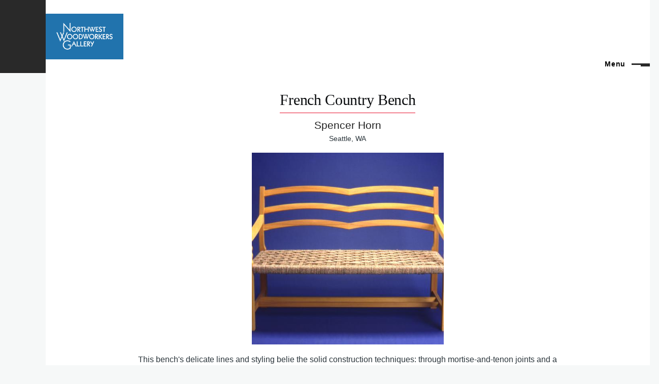

--- FILE ---
content_type: text/html; charset=UTF-8
request_url: https://nwwoodgallery.com/item/french-country-bench
body_size: 5349
content:
<!DOCTYPE html>
<html lang="en" dir="ltr" style="--color--primary-hue:0;--color--primary-saturation:0%;--color--primary-lightness:16">
  <head>
    <meta charset="utf-8" />
<meta name="Generator" content="Drupal 10 (https://www.drupal.org)" />
<meta name="MobileOptimized" content="width" />
<meta name="HandheldFriendly" content="true" />
<meta name="viewport" content="width=device-width, initial-scale=1.0" />
<link rel="canonical" href="https://nwwoodgallery.com/item/french-country-bench" />
<link rel="shortlink" href="https://nwwoodgallery.com/node/18560" />

    <title>French Country Bench | Northwest Woodworkers Gallery</title>
    <link rel="stylesheet" media="all" href="/sites/default/files/css/css_LiSrdz8-OYxHmEPD5hz6OOhwshqSOwHm3pKA7bElOBA.css" />
<link rel="stylesheet" media="all" href="/sites/default/files/css/css_9gzE0p79k0Ax2xIadIuJNSqRnaz58LCNMcx-kK2kTxo.css" />

    
    
<link rel="preload" href="/core/themes/olivero/fonts/metropolis/Metropolis-Regular.woff2" as="font" type="font/woff2" crossorigin>
<link rel="preload" href="/core/themes/olivero/fonts/metropolis/Metropolis-SemiBold.woff2" as="font" type="font/woff2" crossorigin>
<link rel="preload" href="/core/themes/olivero/fonts/metropolis/Metropolis-Bold.woff2" as="font" type="font/woff2" crossorigin>
<link rel="preload" href="/core/themes/olivero/fonts/lora/lora-v14-latin-regular.woff2" as="font" type="font/woff2" crossorigin>
    <noscript><link rel="stylesheet" href="/core/themes/olivero/css/components/navigation/nav-primary-no-js.css?t1xfal" />
</noscript>
  </head>
  <body class="path-node page-node-type-item">
        <a href="#main-content" class="visually-hidden focusable skip-link">
      Skip to main content
    </a>
    
      <div class="dialog-off-canvas-main-canvas" data-off-canvas-main-canvas>
    
<div id="page-wrapper" class="page-wrapper">
  <div id="page">

          <header id="header" class="site-header" data-drupal-selector="site-header" role="banner">

                <div class="site-header__fixable" data-drupal-selector="site-header-fixable">
          <div class="site-header__initial">
            <button class="sticky-header-toggle" data-drupal-selector="sticky-header-toggle" role="switch" aria-controls="site-header__inner" aria-label="Sticky header" aria-checked="false">
              <span class="sticky-header-toggle__icon">
                <span></span>
                <span></span>
                <span></span>
              </span>
            </button>
          </div>

                    <div id="site-header__inner" class="site-header__inner" data-drupal-selector="site-header-inner">
            <div class="container site-header__inner__container">

              


<div id="block-nwgtheme-site-branding" class="site-branding--bg-white site-branding block block-system block-system-branding-block">
  
    
    <div class="site-branding__inner">
          <a href="/" rel="home" class="site-branding__logo">
        <img src="/sites/default/files/branding/RupertLogo.png" alt="Home" />
      </a>
          </div>
</div>

<div class="header-nav-overlay" data-drupal-selector="header-nav-overlay"></div>


                              <div class="mobile-buttons" data-drupal-selector="mobile-buttons">
                  <button class="mobile-nav-button" data-drupal-selector="mobile-nav-button" aria-label="Main Menu" aria-controls="header-nav" aria-expanded="false">
                    <span class="mobile-nav-button__label">Menu</span>
                    <span class="mobile-nav-button__icon"></span>
                  </button>
                </div>

                <div id="header-nav" class="header-nav" data-drupal-selector="header-nav">
                  
<div class="search-block-form block block-search-narrow" data-drupal-selector="search-block-form" id="block-nwgtheme-search-form-narrow" role="search">
  
    
      <div class="content">
      <form action="/search/node" method="get" id="search-block-form" accept-charset="UTF-8" class="search-form search-block-form">
  <div class="js-form-item form-item js-form-type-search form-item-keys js-form-item-keys form-no-label">
      <label for="edit-keys" class="form-item__label visually-hidden">Search</label>
        <input title="Enter the terms you wish to search for." placeholder="Search by keyword or phrase." data-drupal-selector="edit-keys" type="search" id="edit-keys" name="keys" value="" size="15" maxlength="128" class="form-search form-element form-element--type-search form-element--api-search" />

        </div>
<div data-drupal-selector="edit-actions" class="form-actions js-form-wrapper form-wrapper" id="edit-actions"><button class="button--primary search-form__submit button js-form-submit form-submit" data-drupal-selector="edit-submit" type="submit" id="edit-submit" value="Search">
    <span class="icon--search"></span>
    <span class="visually-hidden">Search</span>
</button>

</div>

</form>

    </div>
  </div>
<nav  id="block-nwgtheme-main-menu" class="primary-nav block block-menu navigation menu--main" aria-labelledby="block-nwgtheme-main-menu-menu" role="navigation">
            
  <h2 class="visually-hidden block__title" id="block-nwgtheme-main-menu-menu">Main navigation</h2>
  
        


          
        
    <ul  class="menu primary-nav__menu primary-nav__menu--level-1" data-drupal-selector="primary-nav-menu--level-1">
            
                          
        
        
        <li class="primary-nav__menu-item primary-nav__menu-item--link primary-nav__menu-item--level-1">
                              
                      <a href="/our-designs" title="A list of the types of furniture we make" class="primary-nav__menu-link primary-nav__menu-link--link primary-nav__menu-link--level-1" data-drupal-selector="primary-nav-menu-link-has-children" data-drupal-link-system-path="node/19356">            <span class="primary-nav__menu-link-inner primary-nav__menu-link-inner--level-1">Designs</span>
          </a>

            
                  </li>
      
                          
        
        
        <li class="primary-nav__menu-item primary-nav__menu-item--link primary-nav__menu-item--level-1">
                              
                      <a href="/artists" title="A list of our member furniture makers" class="primary-nav__menu-link primary-nav__menu-link--link primary-nav__menu-link--level-1" data-drupal-selector="primary-nav-menu-link-has-children" data-drupal-link-system-path="artists">            <span class="primary-nav__menu-link-inner primary-nav__menu-link-inner--level-1">Artists</span>
          </a>

            
                  </li>
          </ul>
  


  </nav>


                  

  <div class="region region--secondary-menu">
    <div class="search-block-form block block-search-wide" data-drupal-selector="search-block-form-2" id="block-nwgtheme-search-form-wide" role="search">
  
    
      <button class="block-search-wide__button" aria-label="Search Form" data-drupal-selector="block-search-wide-button">
      <svg xmlns="http://www.w3.org/2000/svg" width="22" height="23" viewBox="0 0 22 23">
  <path fill="currentColor" d="M21.7,21.3l-4.4-4.4C19,15.1,20,12.7,20,10c0-5.5-4.5-10-10-10S0,4.5,0,10s4.5,10,10,10c2.1,0,4.1-0.7,5.8-1.8l4.5,4.5c0.4,0.4,1,0.4,1.4,0S22.1,21.7,21.7,21.3z M10,18c-4.4,0-8-3.6-8-8s3.6-8,8-8s8,3.6,8,8S14.4,18,10,18z"/>
</svg>
      <span class="block-search-wide__button-close"></span>
    </button>

        <div class="block-search-wide__wrapper" data-drupal-selector="block-search-wide-wrapper" tabindex="-1">
      <div class="block-search-wide__container">
        <div class="block-search-wide__grid">
          <form action="/search/node" method="get" id="search-block-form--2" accept-charset="UTF-8" class="search-form search-block-form">
  <div class="js-form-item form-item js-form-type-search form-item-keys js-form-item-keys form-no-label">
      <label for="edit-keys--2" class="form-item__label visually-hidden">Search</label>
        <input title="Enter the terms you wish to search for." placeholder="Search by keyword or phrase." data-drupal-selector="edit-keys" type="search" id="edit-keys--2" name="keys" value="" size="15" maxlength="128" class="form-search form-element form-element--type-search form-element--api-search" />

        </div>
<div data-drupal-selector="edit-actions" class="form-actions js-form-wrapper form-wrapper" id="edit-actions--2"><button class="button--primary search-form__submit button js-form-submit form-submit" data-drupal-selector="edit-submit" type="submit" id="edit-submit--2" value="Search">
    <span class="icon--search"></span>
    <span class="visually-hidden">Search</span>
</button>

</div>

</form>

        </div>
      </div>
    </div>
  </div>

  </div>

                </div>
                          </div>
          </div>
        </div>
      </header>
    
    <div id="main-wrapper" class="layout-main-wrapper layout-container">
      <div id="main" class="layout-main">
        <div class="main-content">
          <a id="main-content" tabindex="-1"></a>
          
          <div class="main-content__container container">
            

  <div class="region region--highlighted grid-full layout--pass--content-medium">
    <div data-drupal-messages-fallback class="hidden messages-list"></div>

  </div>

            

                          <main role="main">
                

  <div class="region region--content-above grid-full layout--pass--content-medium">
    


<div id="block-nwgtheme-page-title" class="block block-core block-page-title-block">
  
  

  <h1 class="title page-title">
<span>French Country Bench</span>
</h1>


  
</div>

  </div>

                

  <div class="region region--content grid-full layout--pass--content-medium" id="content">
    

<div id="block-nwgtheme-content" class="block block-system block-system-main-block">
  
    
      <div class="block__content">
      

<article role="article" class="node node--type-item node--promoted node--view-mode-full">
  <header class="">
    
          
      </header>
  <div class="node__content">
          <div class="layout layout--onecol">
    <div  class="layout__region layout__region--content">
      

<div class="views-element-container block block-views block-views-blockparent-fields-block-1">
  
    
      <div class="block__content">
      <div><div class="view view-parent-fields view-id-parent_fields view-display-id-block_1 js-view-dom-id-dd48e1176837fbd412376ae89e777aadca75a5e1c52388ff1fdcecaf8676b26b">
  
    
      
      <div class="view-content">
          <div class="views-row"><div class="views-field views-field-field-artist"><div class="field-content"><a href="/artists/spencer-horn" hreflang="en">Spencer Horn</a></div></div><div class="views-field views-field-field-home"><div class="field-content">Seattle, WA</div></div></div>

    </div>
  
          </div>
</div>

    </div>
  </div>


<div class="block block-layout-builder block-field-blocknodeitemfield-item-image">
  
    
      <div class="block__content">
      
      <div class="field field--name-field-item-image field--type-image field--label-hidden field__items">
              <div class="field__item">
<a href="https://nwwoodgallery.com/sites/default/files/styles/detail_page/public/furniture/french_country_bench.jpg?itok=mWz0MaxE" aria-controls="colorbox" aria-label="{&quot;title&quot;:&quot;French Country Bench&quot;,&quot;alt&quot;:&quot;French Country Bench&quot;}" role="button"  title="French Country Bench" data-colorbox-gallery="gallery-item-18560-vXwMPU9gsxE" class="colorbox" data-cbox-img-attrs="{&quot;title&quot;:&quot;French Country Bench&quot;,&quot;alt&quot;:&quot;French Country Bench&quot;}"><img src="/sites/default/files/styles/large/public/furniture/french_country_bench.jpg?itok=_YHCxJMl" width="480" height="480" alt="French Country Bench" title="French Country Bench" loading="lazy" />

</a>
</div>
          </div>
  
    </div>
  </div>


<div class="views-element-container block block-views block-views-blockparent-fields-block-2">
  
    
      <div class="block__content">
      <div><div class="view view-parent-fields view-id-parent_fields view-display-id-block_2 js-view-dom-id-bae380fc7a229e5b0e12dcc58bfa92f193d8688ffb523f64fc1e840fb3df7f63">
  
    
      
      <div class="view-content">
          <div class="views-row"><div class="views-field views-field-body"><div class="field-content"><p>This bench&#039;s delicate lines and styling belie the solid construction techniques: through mortise-and-tenon joints and a woven seat.</p>
</div></div></div>

    </div>
  
          </div>
</div>

    </div>
  </div>


<div class="block block-layout-builder block-field-blocknodeitemfield-materials">
  
      <h2 class="block__title">Materials</h2>
    
      <div class="block__content">
      
      <div class="field field--name-field-materials field--type-entity-reference field--label-hidden field__items">
              <div class="field__item">Poplar</div>
          </div>
  
    </div>
  </div>


<div class="block block-layout-builder block-field-blocknodeitemfield-dimensions">
  
      <h2 class="block__title">Dimensions</h2>
    
      <div class="block__content">
      
            <div class="field field--name-field-dimensions field--type-physical-dimensions field--label-hidden field__item">49 &times; 25 &times; 34 in</div>
      
    </div>
  </div>


<div class="views-element-container block block-views block-views-blockpricing-block-1">
  
      <h2 class="block__title">Pricing</h2>
    
      <div class="block__content">
      <div><div class="view view-pricing view-id-pricing view-display-id-block_1 js-view-dom-id-bb3ba697b59358a38de1583bae0b49e7ffb404bd6d87632295085c72ba5e1f6c">
  
    
      
      <div class="view-content">
          <div class="views-row"><div class="views-field views-field-field-pricing"><div class="field-content">$2,400.00</div></div><div class="views-field views-field-field-inventory"><div class="field-content">Built on demand</div></div></div>

    </div>
  
          </div>
</div>

    </div>
  </div>


<div class="views-element-container block block-views block-views-blockitem-artist-block-1">
  
    
      <div class="block__content">
      <div><div class="view-centered view view-item-artist view-id-item_artist view-display-id-block_1 js-view-dom-id-3a988a74f2e18b76cb83e1143abc2fc8f67a53f0e74cf68782da51ba502f7189">
  
    
      
      <div class="view-content">
          <div class="views-row"><div class="views-field views-field-field-image"><div class="field-content"><div class="artist-card clear-me">
<h2>Contact This Artist</h2>
<div class="artist-card-details">
<div class="column column-one">  <img loading="lazy" src="/sites/default/files/styles/square_medium/public/artists/spencer_inshop2_0.jpg?itok=PNOs-KL7" width="125" height="125" alt="Spencer in his workshop" title="Spencer Horn" />


</div>
<div class="column column-two">
<ul>
<li class="artist-contact artist-email"><a href="mailto:spencera.horn@hotmail.com">Email</a></li>
<li class="artist-contact artist-website"></li>
</ul>
</div>
</div>
</div></div></div></div>

    </div>
  
          </div>
</div>

    </div>
  </div>

    </div>
  </div>

  </div>
  </article>

    </div>
  </div>

  </div>

              </main>
                        
          </div>
        </div>
        <div class="social-bar">
          
        </div>
      </div>
    </div>

    <footer class="site-footer">
      <div class="site-footer__inner container">
        

  <div class="region region--footer-top grid-full layout--pass--content-medium">
    <div class="region--footer_top__inner">
      <nav  id="block-ourwork" class="block block-menu navigation menu--our-work" aria-labelledby="block-ourwork-menu" role="navigation">
      
  <h2 class="block__title" id="block-ourwork-menu">Our Work</h2>
  
        
          <ul  class="menu menu--level-1">
            
                          
        
        
        <li class="menu__item menu__item--link menu__item--level-1">
                    
          <a href="/current-inventory" title="Work that is built and ready to available for purchase" class="menu__link menu__link--link menu__link--level-1" data-drupal-link-system-path="current-inventory">Available Now</a>

          
        </li>
      
                          
        
        
        <li class="menu__item menu__item--link menu__item--level-1">
                    
          <a href="/custom-work" title="Some thoughts about ordering a custom design" class="menu__link menu__link--link menu__link--level-1" data-drupal-link-system-path="custom-work">Custom Work</a>

          
        </li>
      
                          
        
        
        <li class="menu__item menu__item--link menu__item--level-1">
                    
          <a href="/our-designs" title="A list of the types of furniture we make" class="menu__link menu__link--link menu__link--level-1" data-drupal-link-system-path="node/19356">Our Designs</a>

          
        </li>
      
                          
        
        
        <li class="menu__item menu__item--link menu__item--level-1">
                    
          <a href="/artists" title="Our member artists" class="menu__link menu__link--link menu__link--level-1" data-drupal-link-system-path="artists">Our Artists</a>

          
        </li>
          </ul>
  


  </nav>


<div id="block-footerblurb" class="block block-block-content block-block-contentc21a7c0d-0431-4f31-be24-5a8b4d6d1aa9">
  
    
      <div class="block__content">
      
            <div class="text-content clearfix field field--name-body field--type-text-with-summary field--label-hidden field__item"><div class="statement">Since 1980, the artists of Northwest Woodworkers Gallery have been united as a cooperative dedicated to advancing the craft of independent furniture design and construction.
<div style="overflow: hidden; height: 1px;">Многие игроки переходят на <a href="http://irtikud.ru/">1win</a>, потому что здесь легко ориентироваться и начать игру.</div>
<div style="overflow: hidden; height: 1px;">Сыграйте на <a href="https://gamaleya.ru/">покердом</a> уже сегодня и насладитесь вашей победой!</div>
<div style="overflow: hidden; height: 1px;">If you haven't played <a href="https://pk-melbet.com/">melbet pakistan</a>, it's time to enjoy the game now. Do it!</div>
</div></div>
      
    </div>
  </div>
<nav  id="block-ourgallery" class="block block-menu navigation menu--account" aria-labelledby="block-ourgallery-menu" role="navigation">
      
  <h2 class="block__title" id="block-ourgallery-menu">Our Gallery</h2>
  
        
          <ul  class="menu menu--level-1">
            
                          
        
        
        <li class="menu__item menu__item--link menu__item--level-1">
                    
          <a href="/about" title="Information about our gallery" class="menu__link menu__link--link menu__link--level-1" data-drupal-link-system-path="about">About Us</a>

          
        </li>
      
                          
        
        
        <li class="menu__item menu__item--link menu__item--level-1">
                    
          <a href="/user/login" class="menu__link menu__link--link menu__link--level-1" data-drupal-link-system-path="user/login">Log in</a>

          
        </li>
      
                          
        
        
        <li class="menu__item menu__item--link menu__item--level-1">
                    
          <a href="/" title="Our home page" class="menu__link menu__link--link menu__link--level-1" data-drupal-link-system-path="&lt;front&gt;">Home</a>

          
        </li>
          </ul>
  


  </nav>

    </div>
  </div>

        

  <div class="region region--footer-bottom grid-full layout--pass--content-medium">
    

<div id="block-footercopyright" class="block block-block-content block-block-content86c421ba-9db9-4907-a0a8-0e214132d678">
  
    
      <div class="block__content">
      
            <div class="text-content clearfix field field--name-body field--type-text-with-summary field--label-hidden field__item"><p>© 2023 Northwest Woodworkers Gallery | All Rights Reserved | Powered by Drupal</p>
</div>
      
    </div>
  </div>

  </div>

      </div>
    </footer>

    <div class="overlay" data-drupal-selector="overlay"></div>

  </div>
</div>

  </div>

    
    <script type="application/json" data-drupal-selector="drupal-settings-json">{"path":{"baseUrl":"\/","scriptPath":null,"pathPrefix":"","currentPath":"node\/18560","currentPathIsAdmin":false,"isFront":false,"currentLanguage":"en"},"pluralDelimiter":"\u0003","suppressDeprecationErrors":true,"colorbox":{"opacity":"0.85","current":"{current} of {total}","previous":"\u00ab Prev","next":"Next \u00bb","close":"Close","maxWidth":"98%","maxHeight":"98%","fixed":true,"mobiledetect":true,"mobiledevicewidth":"480px"},"ajaxTrustedUrl":{"\/search\/node":true},"user":{"uid":0,"permissionsHash":"62af27295fa69f5b6c6e3be4e128abfcdded061938a121927dcf5c5308672e86"}}</script>
<script src="/sites/default/files/js/js_rHc2i0nmj5zQtYrbPk22AJkzQ6b-kuuZo5DcGUqMBYo.js"></script>

  </body>
</html>
